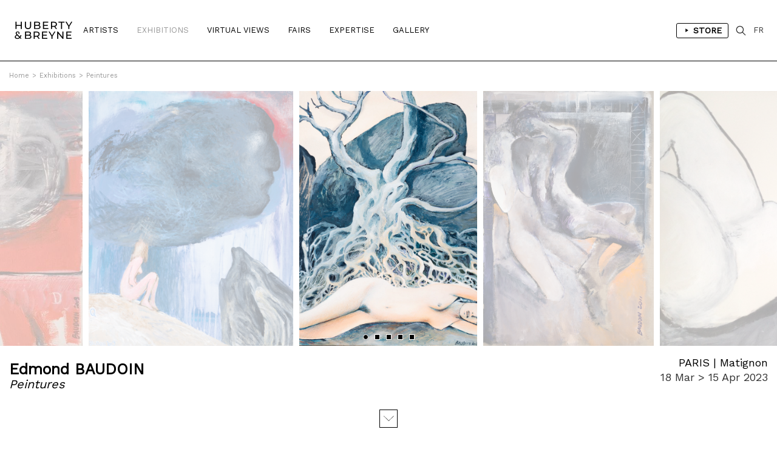

--- FILE ---
content_type: text/html; charset=iso-8859-1
request_url: https://hubertybreyne.com/en/expositions/presentation/679/peintures
body_size: 6022
content:

    <!DOCTYPE html>
    <html lang="en">
    <head>
        <meta http-equiv="Content-Type" content="text/html; charset=iso-8859-15"/>
        <meta http-equiv="Content-Style-Type" content="text/css"/>
        <meta http-equiv="Content-Language" content="en"/>
        <meta name="viewport" content="width=device-width, initial-scale=1.0">
        <title>Edmond Baudoin - Peintures | Exhibition | HUBERTY & BREYNE</title>
<meta name="Description" content="Peintures - Edmond Baudoin - 18 Mar > 15 Apr 2023 - From 17 March to 15 April 2023, the Huberty & Breyne | Matignon gallery is delighted to be hosting a solo exhibition devoted to the work of Edmond Baudoin (Nice, 1942), a painter, illustrator, comic book author, poet and inveterate sketcher.  To date, Edmond Baudoin has published more than a | Exhibition | HUBERTY & BREYNE"/>
<meta name="keywords" content="Peintures - Edmond Baudoin - 18 Mar > 15 Apr 2023 - From 17 March to 15 April 2023, the Huberty & Breyne | Matignon gallery is delighted to be hosting a solo exhibition devoted to the work of Edmond Baudoin (Nice, 1942), a painter, illustrator, comic book author, poet and inveterate sketcher.  To date, Edmond Baudoin has published more than a | Exhibition | HUBERTY & BREYNE"/>
<!-- Update your html tag to include the itemscope and itemtype attributes. -->
<html itemscope itemtype="https://schema.org/Product">
<meta itemprop="name" content="Peintures - Edmond Baudoin - 18 Mar > 15 Apr 2023 - From 17 March to 15 April 2023, the Huberty & Breyne | Matignon gallery is delighted to be hosting a solo exhibition devoted to the work of Edmond Baudoin (Nice, 1942), a painter, illustrator, comic book author, poet and inveterate sketcher.  To date, Edmond Baudoin has published more than a | Exhibition | HUBERTY & BREYNE">
<meta itemprop="description" content="Edmond Baudoin - Peintures | Exhibition | HUBERTY & BREYNE">
<meta itemprop="image" content="http://hubertybreyne.com/cspdocs/exhibition/images/peintures_huberty_breyne_679.jpg">
<!-- Twitter -->
<meta name="twitter:card" content="summary">
<meta name="twitter:site" content="@HubertyBreyne">
<meta name="twitter:title" content="Edmond Baudoin - Peintures | Exhibition | HUBERTY & BREYNE">
<meta name="twitter:description" content="Peintures - Edmond Baudoin - 18 Mar > 15 Apr 2023 - From 17 March to 15 April 2023, the Huberty & Breyne | Matignon gallery is delighted to be hosting a solo exhibition devoted to the work of Edmond Baudoin (Nice, 1942), a painter, illustrator, comic book author, poet and inveterate sketcher.  To date, Edmond Baudoin has published more than a | Exhibition | HUBERTY & BREYNE">
<meta name="twitter:creator" content="@HubertyBreyne">
<meta name="twitter:image" content="http://hubertybreyne.com/cspdocs/exhibition/images/peintures_huberty_breyne_679.jpg">
<!-- Facebook -->
<meta property="og:title" content="Edmond Baudoin - Peintures | Exhibition | HUBERTY & BREYNE"/>
<meta property="og:type" content="article"/>
<meta property="og:url" content="http://hubertybreyne.com/en/expositions/presentation/679/peintures"/>
<meta property="og:image" content="http://hubertybreyne.com/cspdocs/exhibition/images/peintures_huberty_breyne_679.jpg"/>
<meta property="og:description" content="Peintures - Edmond Baudoin - 18 Mar > 15 Apr 2023 - From 17 March to 15 April 2023, the Huberty & Breyne | Matignon gallery is delighted to be hosting a solo exhibition devoted to the work of Edmond Baudoin (Nice, 1942), a painter, illustrator, comic book author, poet and inveterate sketcher.  To date, Edmond Baudoin has published more than a | Exhibition | HUBERTY & BREYNE"/>
<meta property="og:site_name" content="HUBERTY & BREYNE, i.e. Moz"/>
<!-- Mobile -->
<meta name="apple-mobile-web-app-capable" content="yes">
<meta name="apple-touch-fullscreen" content="yes">
<!-- Youtube -->
<meta name="google-site-verification" content="-Nrhm8J9YzteC3QZ8hpX_8r7IlxuAgAZoGPcjwCIqak" />
        <link type="text/css" rel="stylesheet" href="/site/jscripts/bootstrap/css/bootstrap.min.css"/>
        <link type="text/css" rel="stylesheet" href="/site/jscripts/bootstrap/css/bootstrap-theme.min.css"/>
        <link type="text/css" rel="stylesheet" href="/site/jscripts/bootstrap/css/hb-theme.css?v=1679495587"/>
        <link type="text/css" rel="stylesheet"
              href="/site/jscripts/bootstrap/plugins/selectBoxit/bootstrap-select.css"/>
        <link type="text/css" rel="stylesheet" href="/site/jscripts/owl.carousel.min.css"/>
        <link class="rs-file" rel="stylesheet" href="/site/jscripts/royalslider/royalslider.css">
        <link class="rs-file" rel="stylesheet" href="/site/jscripts/royalslider/skins/default/rs-default.css">
        <link rel="stylesheet" type="text/css" href="/site/jscripts/bootstrap/css/selectize/selectize.css"/>
        <link href="https://fonts.googleapis.com/css?family=Work+Sans" rel="stylesheet">
                                <!-- Fav and touch icons -->
        <link rel="icon" type="image/png" href="/favicon.png"/>
        <!--[if IE]>
        <link rel="shortcut icon" type="image/x-icon" href="/favicon.ico"/><![endif]-->
        <script>var qazy_image = "[data-uri]"; </script>
        <link rel="canonical" href="http://hubertybreyne.com/en/expositions/presentation/679/peintures"/>
        <link rel="alternate" hreflang="fr"
              href="https://www.hubertybreyne.com/fr/expositions/presentation/679/peintures"/>
        <link rel="alternate" hreflang="en"
              href="https://www.hubertybreyne.com/en/expositions/presentation/679/peintures"/>
        <link rel="alternate" hreflang="x-default"
              href="https://www.hubertybreyne.com/en/expositions/presentation/679/peintures"/>

        <script async src="https://www.googletagmanager.com/gtag/js?id=UA-84745429-1"></script>
        <script>
            window.dataLayer = window.dataLayer || [];
            function gtag(){dataLayer.push(arguments);}
            gtag('js', new Date());
            gtag('config', 'UA-84745429-1');
        </script>
    </head>
    <body class="">
    <div id="siteContainer">
        <div id="headerContainer">
                        <div class="container-fluid">
                <div class="row">
                    <div class="col-md-12">
                        <div class="row">
    <div id="header" >
        <nav class="navbar navbar-default" role="navigation">
                        <div class="col-sm-2 col-md-1">
                <div id="logo_container">
                    <a href="/en/gallery/home/0/huberty-breyne-home"
                       class="logo "
                       title="HUBERTY & BREYNE">
                        <img src="/site/graphisme/logo_huberty_breyne.svg" alt="HUBERTY & BREYNE">
                    </a>
                </div>
            </div>

            <div id="nav-icon">
                <span></span>
                <span></span>
                <span></span>
            </div>


            <div class="col-sm-10 col-md-11">
                <div id="main_nav_container">
                    <ul class="nav navbar-nav" id="main_nav">
                                                    <li>
                                                                <a
                                        class=""
                                        href="/en/artists/list/0/artists-list"
                                        title="Artists">
                                    Artists                                </a>
                            </li>
                            <li>
                                                                <a class="active"
                                   href='/en/exhibitions/current/0/current-exhibitions-list'
                                   title="Exhibitions"
                                >
                                    Exhibitions                                </a>
                            </li>
                            <li>
                                                                <a class=""
                                   href='/en/virtualviews/past/0/past-virtual-views-list'
                                   title="Virtual Views"
                                >
                                    Virtual Views                                </a>
                            </li>
                            <li>
                                                                <a class=""
                                   href="/en/fairs/list/0/fairs-list"
                                   title="Fairs"
                                >
                                    Fairs                                </a>
                            </li>
                            
                            <li>
                                                                <a
                                        class=""
                                        href="/en/expertise/presentation/0/gallery-expertise"
                                        title="Expertise"
                                >
                                    Expertise                                </a>
                            </li>

                            <li>
                                                                                                        <a class=""
                                       href="/en/gallery/presentation/0/galerie-presentation"
                                       title="Gallery"
                                    >
                                        Gallery</a>
                                                            </li>
                                                <li class="cartLi menuLang sparkleItem" id="menuShopMobile">
                                                            <a href='/en/store/home/0/huberty-breyne-store'
                                   title="Store"
                                                                    >
                                    Store                                </a>
                                                    </li>
                    </ul>
                    <ul id="MenuCart" class="nav navbar-nav">
    <li class="cartLi menuLang sparkleItem" id="menuShop">
                    <a href='/en/store/home/0/huberty-breyne-store'
               title="Links to the store"
                            >
                <span class="a_l">
                    <svg height="48" viewBox="0 0 48 48" width="48"
                         xmlns="http://www.w3.org/2000/svg"><path d="M-838-2232H562v3600H-838z"
                                                                  fill="none"/><path
                                class="aLsvgColor" d="M16 10v28l22-14z"/><path d="M0 0h48v48H0z"
                                                                               fill="none"/></svg>
                </span>
                Store            </a>
            </li>
    <li class="cartLi">
        <div class="cartClass searchIcon searchOpener">
        </div>
    </li>

        
    <li class="cartLi menuLang" id="menuLang">
                    <a
                    href="/fr/expositions/presentation/679/galerie-huberty-breyne"
                    title="HUBERTY & BREYNE"
                    class="cartClass

                "
            >
                FR
            </a>
            </li>
</ul>                    <div class="clearfix"></div>
                </div>
            </div>
        </nav>


        <div id="userInfos">
            <div id="userInfosInner">
                <div id="userInfosHeader">
                    <div id="userCartTitle" class="fontMedium uppercase">
                        Cart                    </div>
                    <ul class="nav navbar-nav menuUl" id="userInfosHeaderUl">

                        <li class="cartLi">

                                                        <a href="/eng/ecommerce/carts" class="cartClass cartIcon">


                                
                                <span class="nbPanier">
                            </span>
                            </a>

                        </li>
                    </ul>
                </div>

                <div id="userCart">
                    <div id="userCartInner">


                        <div id="userCartContent">
                            No artworks in your cart                        </div>


                        <div id="userCartFooter">

                            <div id="totalCart">

                            </div>
                                                        <a href="/eng/ecommerce/carts" class="userCartFooterLinks fontMedium"
                               id="userCartOrderBtn">
                                Order                            </a>

                            <div class="userCartFooterLinks fontMedium" id="closeCartSideBar">
                                Continue my visit                            </div>
                        </div>
                    </div>
                </div>
            </div>
        </div>


        <div id="searchContainer">
    <div class="container-fluid">
        <div class="row">
            <div class="col-md-12">
                <div id="searchInputContainer">
                                        <form action="/en/search/result/0/search" id="searchTopForm" method="get">
                        <label class="hidden" for="searchTop">Recherche</label>
                        <input type="text" id="searchTop" name="searchTop"/>
                    </form>
                </div>
                <div id="restultContainer">
                    <div id="resultInner">

                    </div>
                </div>
                <div id="searchClose" class="closeIcon"></div>
            </div>
        </div>
    </div>
    <div class="position_relative">
        <div id="animatedBar"></div>
    </div>
</div>    </div>
</div>
                    </div>
                </div>
            </div>
        </div>

        <div id="contentContainer" >
            <div id="mainContent">
                    <div class="ariane_container">
        <div class="container-fluid">
            <div class="row">
                <div class="col-md-12">
                    <div id="arianne">
                        <a href='/en/galerie/accueil/0/huberty-breyne-gallery' title='HUBERTY & BREYNE'><span class='homeIcon'>Home</span></a><span class='ariarrow'>></span><a href='/en/exhibitions/current/0/current-exhibitions-list' title='Exhibitions'>Exhibitions</a><span class='ariarrow'>></span><a href='/en/expositions/presentation/679/peintures' title='Peintures'>Peintures</a>                    </div>
                </div>
            </div>
        </div>
    </div>
                <div id="presentation_exposition">

    <div id="diaporama_full_width">
            <div class="owl-carousel owl-theme" id="full_width_slider">
                                                <div class="slider_inner" data-index="1">
                                                            
                    <div class="overlay_slider"></div>


                    <img class="rsImg portrait"
                         src="/cspdocs/exhibition/images/peintures_huberty_breyne_679_expo_view_dgrom6.jpg"
                         alt="Exhibition view"
                        />


                </div>
                                                                        <div class="slider_inner" data-index="2">
                                                            
                    <div class="overlay_slider"></div>


                    <img class="rsImg portrait"
                         src="/cspdocs/exhibition/images/peintures_huberty_breyne_679_expo_view_ov9mri.jpg"
                         alt="Exhibition view"
                        />


                </div>
                                                                        <div class="slider_inner" data-index="3">
                                                            
                    <div class="overlay_slider"></div>


                    <img class="rsImg portrait"
                         src="/cspdocs/exhibition/images/peintures_huberty_breyne_679_expo_view_srqup3.jpg"
                         alt="Exhibition view"
                        />


                </div>
                                                                        <div class="slider_inner" data-index="4">
                                                            
                    <div class="overlay_slider"></div>


                    <img class="rsImg portrait"
                         src="/cspdocs/exhibition/images/peintures_huberty_breyne_679_expo_view_jcvnb4.jpg"
                         alt="Exhibition view"
                        />


                </div>
                                                                        <div class="slider_inner" data-index="5">
                                                            
                    <div class="overlay_slider"></div>


                    <img class="rsImg portrait"
                         src="/cspdocs/exhibition/images/peintures_huberty_breyne_679_expo_view_nvf6bk.jpg"
                         alt="Exhibition view"
                        />


                </div>
                                    </div>


    <div class="clearfix"></div>

    <div class="container-fluid">
        <div class="row">
            <div class="col-md-12">

                <div id="underSliderCaptionDetails">

                    <div id="underSliderInner">

                        <div id="sliderCaptionInner"></div>
                                                    <div class="itemLegend">
                                                                    <h2 class="itemLocation">PARIS | Matignon</h2>
                                                                                                    <h3 class="itemDate">18 Mar > 15 Apr 2023</h3>
                                                                                            </div>
                        

                    </div>




                                        <a class="scroll arrowScroll arrow_details" href="#details_content" id="arrowContainer">
                                                                    </a>


                </div>

            </div>
        </div>
    </div>
    </div>

    <div class="container-fluid">
        <div class="row">
            <div id="details_presentation_inner" class="row-flex">

                <div class="col-md-4 sticky_left" >
                    <div id="fixed_lect_container">

    <div id="cartel_fixed_left">
        <div class="cartel_inner exposition_cartel">
            <div class="cartel_details_expo" id="cartel_detail_v2"
                            >
                                
                <h1 class="nom_expo">
                                        
                                                                                                    <span class="artists_expos">
                                                                                                                                                                                                                                            <a title="edmond-baudoin"
                                           href="/en/artistes/presentation/34/edmond-baudoin">Edmond BAUDOIN</a>                                                                                                                        </span>
                                                                                        <span class="exhib_name
                        ">Peintures</span>
                                                    </h1>

                                
                
            </div>
        </div>
    </div>
    <div id="menu_left" class="exposition_cartel">
        <ul id="menu_left_inner" class="list-unstyled link_scroll">

            <li class="linkto"><a
                href='#presentation'
                title="Peintures - Presentation"
                >
                Presentation            </a>
        </li>
    


        



    


        

    

        
    
            <li>
            <a
                    href='https://hubertybreyne.com/fr/store/exhibition/683/huberty-breyne-store'
                    title="Peintures - Store"
            >
                Artwork for sale            </a>
        </li>
    

    <div class="clearfix"></div>
</ul>

    </div>
</div>
                </div>

                <div class="col-md-8">
                    <div id="details_content">
                            <div id="presentation" class="section_details">
        <h2 class="titre_section" >Presentation</h2>
        <div class="bloc_texte">
            <p class="xxmsonormal">From 17 March to 15 April 2023, the Huberty & Breyne | Matignon gallery is delighted to be hosting a solo exhibition devoted to the work of Edmond Baudoin (Nice, 1942), a painter, illustrator, comic book author, poet and inveterate sketcher.  </p>
<p class="xxmsonormal">To date, Edmond Baudoin has published more than a hundred comic book albums and a great many illustrated books. His work has been the focus of studies, research, monographs and video documentaries. He has been published in France, Japan and Germany, and his art has reached as far afield as Canada and Latin America.</p>
<p class="xxmsonormal">Baudoin is a fascinating person. Whether he is producing a book of science fiction with Cédric Villani or reporting on the arrival of migrants in the Roya Valley, the artist places his primary focus on the human content of his work. He reaches out to others in a constant bid to establish contact and to initiate an exchange.   </p>
<p class="xxmsonormal">To mark the 80<sup>th</sup> birthday of this great artist, the Huberty & Breyne gallery is delighted to be able to devote an exhibition to Baudoin?s paintings made in France and in Mexico between the end of the 2000s and the start of the 2010s.   </p>
<p class="xxmsonormal">Baudoin?s artistic themes vary according to technique and genre, female subjects forming the central theme of his painting. As he says himself, ?depending on my chosen support, I try to challenge myself, to avoid becoming part of a system. In my cartoon work, I try to express a sensitive take on things. When I am in the metro, for example, I might see the other travellers in terms of death?s heads.  In my paintings, I look for less dramatic subjects. I paint women. Women have always fascinated me. They represent absolute otherness. There is nothing stranger than a woman, in my eyes. I endeavour to penetrate her mystery without ever understanding her.?</p>
<p class="xxmsonormal">Baudoin has received a great many awards for his fiction as well as for his autobiographical work. In 2021, he donated over 5,000 drawings to the Comic Strip Museum in Angoulême. Acquiring an artwork by Edmond Baudoin has become a real challenge; but this new exhibition offers viewers an opportunity to do just that.</p>
<p class="xxmsonormal"><strong>Exhibition</strong> from 18 March to 15 April 2023</p>
<p class="xxmsonormal"><strong>Private view:</strong> Friday 17 March 2023, from 6 pm to 9 pm, in the presence of the artist</p>
<p class="xxmsonormal"><strong>Works available to view online</strong> from 18 March 2023</p>
<p class="xxmsonormal"><strong>Huberty & Breyne <strong>| Matignon </strong></strong><br />36 avenue Matignon 75008 Paris</p>        </div>
    </div>

<!--VIDEO-->

                    </div>
                </div>

                <div class="cleafix"></div>
            </div>
        </div>
    </div>
</div>

<div id="video_lightbox_container">
    <div id="cross">
    </div>
    <div id="video_lightbox_inner">

        <iframe
                id="video_iframe"
                src=""
                width="100%"
                height="100%"
                frameborder="0" webkitallowfullscreen mozallowfullscreen
                allowfullscreen>
        </iframe>
    </div>
</div>
            </div>
            <div class="clearfix"></div>
        </div>

        <div id="footerContainer">
            <div class="container-fluid">
                <div class="row">
                    <div class="col-md-12">
                        <div class="row">
    <div id="footer">

        <div class="col-md-3 col-sm-3">
            <div class="footer_inner">
                <p>
                    <strong>
                        BRUXELLES | CHÂTELAIN                    </strong>
                    <br>
                    33 place du Châtelain<br>
                    1050 Bruxelles<br>
                    +32 (0)2 893 90 30<br>
                    <a
                            href="mailto:contact@hubertybreyne.com"
                            title="Contact us"
                    >contact@hubertybreyne.com</a>
                    <br>
                    <br>
                    Wednesday > Saturday 11am-6pm                </p>
            </div>
        </div>

        <div class="col-md-3 col-sm-3">
            <div class="footer_inner">
                <p>
                    <strong>
                        PARIS | MATIGNON                    </strong>
                    <br>
                    36 avenue Matignon<br>
                    75008 Paris<br>
                    +33 (0)1 40 28 04 71<br>
                    <a
                            href="mailto:contact@hubertybreyne.com"
                            title="Contact us"
                    >contact@hubertybreyne.com</a>
                    <br>
                    <br>
                    Wednesday > Saturday 11am-7pm                </p>
            </div>
        </div>

        <div class="col-md-3 col-sm-3">
            <div class="footer_inner">
                <p>
                    <strong>
                        PARIS | CHAPON                    </strong>
                    <br>
                    19 - 21 Rue Chapon<br>
                    75003 Paris<br>
                    +33 (0)1 71 32 51 98<br>
                    <a
                            href="mailto:contact@hubertybreyne.com"
                            title="Contact us"
                    >contact@hubertybreyne.com</a>
                    <br>
                    <br>
                    Wednesday > Friday 1.30pm-7pm <br> Saturday 12am-7pm                </p>
            </div>
        </div>

        <div class="col-md-3 col-sm-3">
            <div class="footer_inner">
                <div class="rs_container">
                    <a href="https://www.facebook.com/HubertyBreyneGallery/"
                       rel="noopener"
                       title="Huberty & Breyne Facebook"
                       id="facebook" target="_blank">Facebook</a>
                    <a href="https://www.instagram.com/hubertybreyne"
                       rel="noopener"
                       title="Huberty & Breyne Instagram"
                       id="instagram" target="_blank">Instagram</a>
                    <a href="https://www.youtube.com/channel/UC6axLeiQSV4k6I4KgT7wFkw"
                       rel="noopener"
                       title="Huberty & Breyne Youtube"
                       id="youtube" target="_blank">Youtube</a>
                </div>
                <div class="clearfix"></div>

                <div class="mentions">
                    <a href="/en/galerie/newsletter/0/subscribe-to-our-newsletter"
                       title="Subscribe to our newsletter"
                    >
                        Subscribe to our newsletter                    </a>
                    <br>
                    <a
                            href="/en/galerie/cgv/0/conditions-generales-de-vente"
                            title="Conditions générales de vente"

                        
                    >
                        Terms of Sales                    </a>
                    <br>
                    <a href="/en/galerie/mentions/0/mentions-legales"
                       title="Mentions notice"
                                            >
                        Mentions notice                    </a>
                    <br>
                    <a href="/en/galerie/credits/0/credits"
                       title="Credits"
                        
                    >
                        Credits                    </a>
                    <br/>
                    <br/>
                    <a href="/en/archives/archives/0/archives"
                       title="Archives"
                       id="footer_archives"
                                            >
                        Archives                    </a>
                </div>

            </div>
        </div>
        <div class="clearfix"></div>

        <div id="copyright">
            <div class="col-md-3 col-sm-3">
                <p>Huberty & Breyne &copy;
                    &ndash; 2026</p>
            </div>
            <div class="col-md-3 col-sm-3">
                <div id="pwrd_by">
                    <p>powered by <a href="http://curatorstudio.com/" target="_blank"
                                     rel="noopener"
                                     title="Curator Studio - software and websites for art insiders">Curator Studio</a>
                    </p>
                </div>
            </div>
        </div>

        <div class="clearfix"></div>
    </div>
</div>
                    </div>
                </div>
            </div>
        </div>

    </div>


    <!--JS-->
    <script type="text/javascript" src="https://ajax.googleapis.com/ajax/libs/jquery/1.11.0/jquery.min.js"></script>

    <script type="text/javascript" src="/site/jscripts/selectize/selectize.min.js" charset='UTF-8'></script>

    <script type="text/javascript" src="/site/jscripts/bootstrap/js/bootstrap.js"></script>
    <script type="text/javascript"
            src="/site/jscripts/bootstrap/plugins/selectBoxit/bootstrap-select.min.js"></script>
    <script type="text/javascript" src="/site/jscripts/royalslider/jquery.royalslider.min.js"></script>

    

    <script type="text/javascript" src="/site/jscripts/blazy/blazy.min.js"></script>
                <script type="text/javascript" src="/site/jscripts/owl.carousel.min.js"></script>
    
    
    <script type="text/javascript" src="/site/jscripts/general.js"></script>
        <!--JS-->

    
    <!--LAZYSIZE-->
    <script type="text/javascript" src="/site/jscripts/lazyness.js" async=""></script>


    </body>
    </html>
    <div style="display: none;">
            </div>
